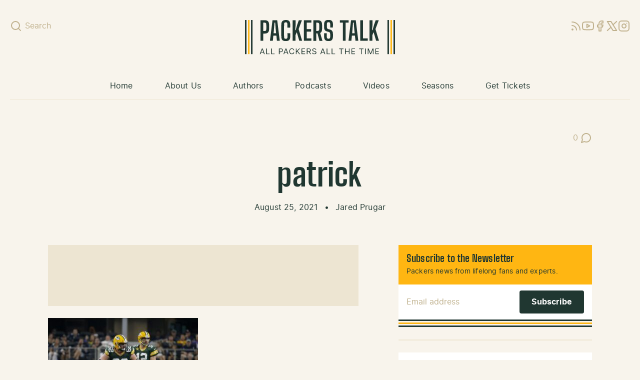

--- FILE ---
content_type: text/html; charset=utf-8
request_url: https://www.google.com/recaptcha/api2/aframe
body_size: 268
content:
<!DOCTYPE HTML><html><head><meta http-equiv="content-type" content="text/html; charset=UTF-8"></head><body><script nonce="QxwJ--5Gk4oU_CZau1zHxA">/** Anti-fraud and anti-abuse applications only. See google.com/recaptcha */ try{var clients={'sodar':'https://pagead2.googlesyndication.com/pagead/sodar?'};window.addEventListener("message",function(a){try{if(a.source===window.parent){var b=JSON.parse(a.data);var c=clients[b['id']];if(c){var d=document.createElement('img');d.src=c+b['params']+'&rc='+(localStorage.getItem("rc::a")?sessionStorage.getItem("rc::b"):"");window.document.body.appendChild(d);sessionStorage.setItem("rc::e",parseInt(sessionStorage.getItem("rc::e")||0)+1);localStorage.setItem("rc::h",'1768587450545');}}}catch(b){}});window.parent.postMessage("_grecaptcha_ready", "*");}catch(b){}</script></body></html>

--- FILE ---
content_type: image/svg+xml
request_url: https://packerstalk.com/app/themes/packerstalk.com/public/images/logo.e63262.svg
body_size: 1998
content:
<svg xmlns="http://www.w3.org/2000/svg" xml:space="preserve" id="Layer_1" x="0" y="0" style="enable-background:new 0 0 299 69.2" version="1.1" viewBox="0 0 299 69.2"><style>.st0{fill:#203731}.st1,.st2{fill:none;stroke:#203731;stroke-width:3}.st2{stroke:#ffb612}</style><path d="M30.8 42V.4H39c3.1 0 5.3.7 6.7 2 1.4 1.3 2.2 3.5 2.3 6.5.1 1.9.1 3.6.1 5.1s0 3.2-.1 4.9c-.1 3-.9 5.2-2.3 6.5-1.4 1.3-3.6 2-6.8 2h-2.5V42h-5.6zm5.6-19.7H39c1.1 0 2-.3 2.5-.8.6-.5.9-1.3.9-2.4.1-1.1.1-2.3.1-3.5V12c0-1.2-.1-2.4-.1-3.5-.1-1.1-.3-1.8-.9-2.4-.5-.5-1.4-.8-2.5-.8h-2.6v17zM49.7 42 54.8.4h9.4L69.3 42h-5.7l-1-10.4h-6.1l-1 10.4h-5.8zM57 26.7h5l-.9-9.2-.9-12.1h-1.5l-.9 12.1-.8 9.2zm24.3 15.8c-3.2 0-5.4-.7-6.8-2-1.3-1.3-2-3.5-2.1-6.6 0-1.9-.1-4-.1-6.1v-13c0-2.1 0-4.2.1-6.2 0-2.7.7-4.8 2.1-6.3C76 .8 78.2 0 81.3 0c3.1 0 5.3.7 6.6 2 1.4 1.3 2.1 3.5 2.2 6.6v4.7c0 .8 0 1.5-.1 2.2h-5.6V7.7c0-1-.3-1.8-.8-2.3-.5-.5-1.3-.7-2.4-.7-1.1 0-1.8.2-2.4.7S78 6.6 78 7.7c-.1 2.2-.1 4.4-.2 6.7v13.8c0 2.3.1 4.5.2 6.7 0 1 .3 1.8.8 2.3.5.5 1.3.7 2.4.7 1.1 0 2-.2 2.5-.7.6-.5.8-1.3.9-2.3v-5.5c0-1 0-1.8-.1-2.6h5.6c0 1.1.1 2.3.1 3.6v3.5c-.1 3.1-.9 5.3-2.3 6.6-1.2 1.3-3.5 2-6.6 2zM95 42V.4h6l-.1 10-.9 10h1.1L104 9.9l3.3-9.5h6.2l-6.6 17.9 7 23.7h-5.7l-5-17.4-2.5 5.9V42H95zm22.4 0V.4h14.8v5H123v13.1h8.7v5H123V37h9.2v5h-14.8zm19 0V.4h8.2c3.1 0 5.3.7 6.7 2 1.4 1.3 2.2 3.5 2.3 6.5.1 1.3.1 2.4.1 3.5v3.1c0 1 0 2.1-.1 3.2-.1 2-.4 3.6-1 4.8-.6 1.2-1.6 2.1-2.8 2.7l4.6 15.9h-6l-3.9-15H142v15h-5.6zm5.6-19.9h2.5c1.1 0 2-.3 2.5-.8.6-.5.9-1.3.9-2.4.1-1.1.1-2.2.1-3.4V12c0-1.2-.1-2.3-.1-3.4-.1-1.1-.3-1.8-.9-2.4-.5-.5-1.4-.8-2.5-.8H142v16.7zm24.6 20.4c-3.1 0-5.3-.7-6.7-2-1.3-1.4-2.1-3.6-2.2-6.7 0-.8 0-1.6-.1-2.4v-2.3c0-.8.1-1.6.2-2.4h5.3c-.1 1.4-.1 2.8-.1 4.2 0 1.4 0 2.7.1 3.9.1 1 .4 1.8.9 2.3.5.5 1.4.7 2.5.7s1.9-.2 2.4-.7c.5-.5.8-1.3.9-2.3.1-.8.1-1.5.1-2.2v-2.1c0-.7-.1-1.5-.1-2.3-.1-1-.3-1.9-.6-2.6-.3-.7-1-1.2-1.9-1.5l-3.5-.9c-1.6-.4-2.8-1-3.7-1.7-.9-.8-1.5-1.8-1.9-3-.4-1.2-.6-2.6-.6-4.3v-2.9c0-1 0-1.9.1-2.9.1-2 .4-3.7 1-4.9.6-1.3 1.6-2.2 2.8-2.8 1.3-.6 3-.9 5.1-.9 3 0 5.2.7 6.5 2 1.4 1.3 2.1 3.5 2.2 6.6v3.1c0 1.2-.1 2.5-.1 3.7h-5.4c.1-1.3.1-2.6.1-3.9 0-1.3 0-2.6-.1-3.9 0-1-.3-1.8-.9-2.2-.6-.5-1.4-.8-2.4-.8-1.1 0-1.9.3-2.4.8s-.8 1.2-.9 2.2c-.1 1.1-.1 2.2-.1 3.4 0 1.1.1 2.2.1 3.4.1 1.1.3 2 .6 2.7.4.7 1 1.1 2 1.4l3.1.8c1.6.4 2.9 1 3.8 1.8.9.8 1.6 1.8 2 3 .4 1.2.6 2.7.6 4.3 0 .7.1 1.4.1 2v1.7c0 .6 0 1.2-.1 1.8-.1 3.1-.9 5.3-2.2 6.7-1.2 1.4-3.5 2.1-6.5 2.1zM195 42V5.4h-6v-5h17.6v5h-6V42H195zm11.3 0L211.4.4h9.4l5.1 41.6h-5.7l-1-10.4h-6.1l-1 10.4h-5.8zm7.3-15.3h5l-.9-9.2-.9-12.1h-1.5l-.9 12.1-.8 9.2zM229.7 42V.4h5.6V37h9.3v5h-14.9zm18.5 0V.4h6l-.1 10-.9 10h1.1l2.9-10.5 3.3-9.5h6.2l-6.6 17.9 7 23.7h-5.7l-5-17.4-2.5 5.9V42h-5.7zM30.9 69h-1.5l4.3-11.6h1.5L39.4 69h-1.5l-3.5-9.8h-.1L30.9 69zm.5-4.5h6v1.2h-6v-1.2zM42.2 69V57.4h1.4v10.4H49V69h-6.8zm9.9 0V57.4h1.4v10.4H59V69h-6.9zm15.5 0V57.4h3.9c.9 0 1.7.2 2.2.5.6.3 1 .8 1.3 1.3.3.6.4 1.2.4 1.9s-.1 1.3-.4 1.9c-.3.6-.7 1-1.3 1.3-.6.3-1.3.5-2.2.5h-2.8v-1.2h2.8c.6 0 1.1-.1 1.5-.3.4-.2.7-.5.8-.9.2-.4.3-.8.3-1.3s-.1-.9-.3-1.2c-.2-.4-.4-.7-.8-.9-.4-.2-.9-.3-1.5-.3H69V69h-1.4zM78 69h-1.5l4.3-11.6h1.5L86.5 69H85l-3.5-9.8h-.1L78 69zm.5-4.5h6v1.2h-6v-1.2zM98.1 61h-1.4c-.1-.4-.2-.8-.4-1.1-.2-.3-.5-.6-.8-.8-.3-.2-.6-.4-1-.5-.4-.1-.7-.2-1.1-.2-.7 0-1.3.2-1.9.5-.6.4-1 .9-1.4 1.6-.3.7-.5 1.5-.5 2.6s.2 1.9.5 2.6c.3.7.8 1.2 1.4 1.6.6.4 1.2.5 1.9.5.4 0 .8-.1 1.1-.2.4-.1.7-.3 1-.5.3-.2.5-.5.8-.8.2-.3.4-.7.4-1.1h1.4c-.1.8-.3 1.3-.6 1.8s-.6.9-1 1.2c-.4.3-.9.6-1.4.7-.5.2-1.1.3-1.7.3-1 0-1.9-.2-2.6-.7-.8-.5-1.4-1.2-1.8-2.1-.4-.9-.7-2-.7-3.2s.2-2.3.7-3.2c.4-.9 1.1-1.6 1.8-2.1.8-.5 1.7-.7 2.6-.7.6 0 1.1.1 1.7.3.5.2 1 .4 1.4.8.4.3.8.7 1 1.2.3.4.5.9.6 1.5zm3.2 8V57.4h1.4v5.8h.1l5.2-5.8h1.8l-4.9 5.2 4.9 6.4h-1.7l-4-5.4-1.5 1.6V69h-1.3zm11.4 0V57.4h7v1.2h-5.6v3.9h5.2v1.2h-5.2v4h5.7V69h-7.1zm10.5 0V57.4h3.9c.9 0 1.7.2 2.2.5.6.3 1 .7 1.3 1.3.3.5.4 1.1.4 1.8s-.1 1.3-.4 1.8c-.3.5-.7.9-1.3 1.2-.6.3-1.3.4-2.2.4H124v-1.3h3.1c.6 0 1.1-.1 1.5-.3.4-.2.7-.4.8-.8.2-.3.3-.7.3-1.2s-.1-.9-.3-1.2c-.2-.3-.5-.6-.8-.8-.4-.2-.9-.3-1.5-.3h-2.5V69h-1.4zm5.5-5.2 2.9 5.2H130l-2.8-5.2h1.5zm12.1-3.5c-.1-.6-.3-1-.8-1.3s-1.1-.5-1.8-.5c-.5 0-1 .1-1.4.2-.4.2-.7.4-.9.7-.2.3-.3.6-.3 1 0 .3.1.6.2.8.2.2.3.4.6.6.2.1.5.3.7.4.3.1.5.2.7.2l1.2.3c.3.1.6.2 1 .3.4.1.7.3 1.1.6.3.2.6.5.9.9.2.4.3.8.3 1.4 0 .6-.2 1.2-.5 1.7s-.8.9-1.4 1.2c-.6.3-1.4.4-2.3.4-.8 0-1.6-.1-2.2-.4-.6-.3-1.1-.6-1.4-1.1-.3-.5-.5-1-.6-1.7h1.5c0 .4.2.8.4 1.1.3.3.6.5 1 .6.4.1.8.2 1.3.2s1-.1 1.4-.3c.4-.2.8-.4 1-.7.2-.3.4-.7.4-1.1 0-.4-.1-.7-.3-.9-.2-.2-.5-.4-.9-.6-.4-.2-.7-.3-1.1-.4l-1.4-.4c-.9-.3-1.6-.6-2.2-1.1-.5-.5-.8-1.1-.8-1.9 0-.7.2-1.2.5-1.7.4-.5.8-.9 1.4-1.1.6-.3 1.3-.4 2-.4.8 0 1.4.1 2 .4.6.3 1 .6 1.4 1.1.3.5.5 1 .5 1.6h-1.2zm10.7 8.7H150l4.3-11.6h1.5l4.3 11.6h-1.5l-3.5-9.8h-.1l-3.5 9.8zm.6-4.5h6v1.2h-6v-1.2zm10.7 4.5V57.4h1.4v10.4h5.4V69h-6.8zm10 0V57.4h1.4v10.4h5.4V69h-6.8zm14.8-10.3v-1.2h8.7v1.2h-3.7V69h-1.4V58.7h-3.6zM199.4 69V57.4h1.4v5.2h6.2v-5.2h1.4V69H207v-5.2h-6.2V69h-1.4zm12.8 0V57.4h7v1.2h-5.6v3.9h5.2v1.2h-5.2v4h5.7V69h-7.1zm15.4-10.3v-1.2h8.7v1.2h-3.7V69h-1.4V58.7h-3.6zm13.3-1.3V69h-1.4V57.4h1.4zm3.7 0h1.7l4 9.7h.1l4-9.7h1.7V69h-1.3v-8.8h-.1L251 69h-1.3l-3.6-8.8h-.1V69h-1.3V57.4zM259.8 69V57.4h7v1.2h-5.6v3.9h5.2v1.2h-5.2v4h5.7V69h-7.1z" class="st0"/><path d="M1.5 0v69M13.5 0v69" class="st1"/><path d="M7.5 0v69" class="st2"/><path d="M285.5 0v69M297.5 0v69" class="st1"/><path d="M291.5 0v69" class="st2"/></svg>